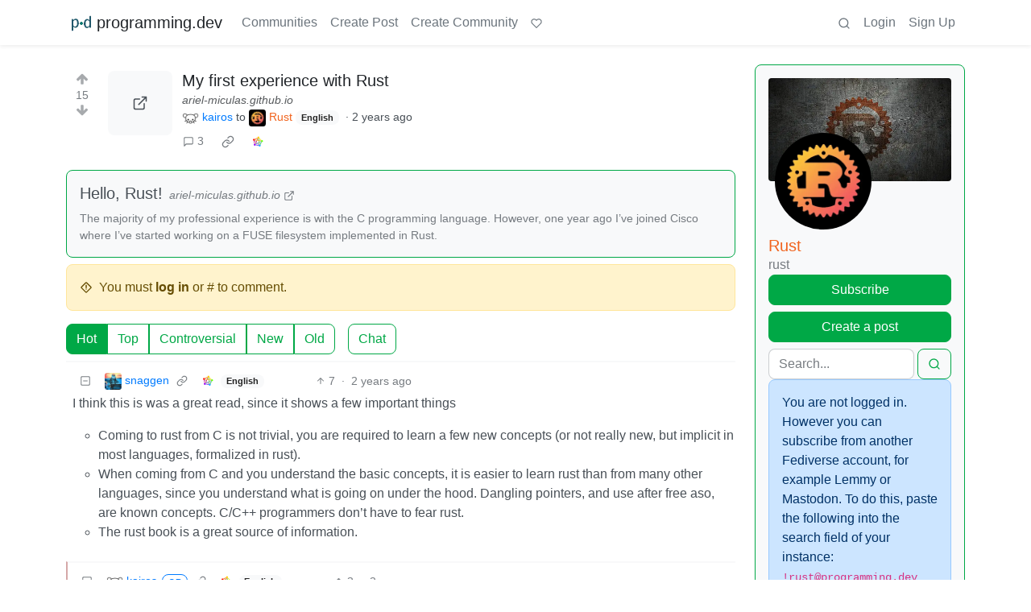

--- FILE ---
content_type: text/html; charset=utf-8
request_url: https://programming.dev/post/3486454
body_size: 15847
content:

    <!DOCTYPE html>
    <html lang="en">
    <head>
    <script nonce="bc89e4bcfc0673c44c9fe164350c4e91">
    window.isoData = {"path":"\u002Fpost\u002F3486454","site_res":{"site_view":{"site":{"id":1,"name":"programming.dev","sidebar":"# Welcome Programmers!\n[programming.dev](https:\u002F\u002Fprogramming.dev) is a collection of programming communities and other topics relevant to software engineers, hackers, roboticists, hardware and software enthusiasts, and more.\n\nThe site is primarily english with some communities in other languages. We are connected to many other sites using the activitypub protocol that you can view posts from in the \"all\" tab while the \"local\" tab shows posts on our site.\n\n---\n\n`🔗` [Site with links to all relevant programming.dev sites](https:\u002F\u002Fme.programming.dev)\n\n`🟩` Not a fan of the default UI? We have alternate frontends we host that you can view the same content from\n- [Tesseract](https:\u002F\u002Ft.programming.dev)\n- [Photon](https:\u002F\u002Fp.programming.dev\u002F)\n- [Alexandrite](https:\u002F\u002Fa.programming.dev\u002F)\n- [Mlmym (old reddit-like)](https:\u002F\u002Fold.programming.dev\u002F)\n- [Voyager (mobile)](https:\u002F\u002Fv.programming.dev\u002Fposts\u002Fprogramming.dev\u002Flocal)\n\n`ℹ️` We have a [wiki site](https:\u002F\u002Fwiki.programming.dev) that communities can host documents on\n\n---\n\n`⚖️` All users are expected to follow our [Code of Conduct](https:\u002F\u002Flegal.programming.dev\u002Fdocs\u002Fcode-of-conduct\u002F) and the other various documents on our [legal site](https:\u002F\u002Flegal.programming.dev\u002F)\n\n`🏘️` Want to create a new community? Please follow our [Community Guidelines](https:\u002F\u002Flegal.programming.dev\u002Fdocs\u002Fcommunity-guidelines\u002F)\n\n`❤️` The site is run by a team of volunteers. If youre interested in donating to help fund things such as server costs you can do so [here](https:\u002F\u002Fgithub.com\u002Fsponsors\u002Fsnowe2010\u002F)\n\n`💬` We have a microblog site aimed towards programmers available at https:\u002F\u002Fbytes.programming.dev\n\n`🛠️` We have a [forgejo instance](https:\u002F\u002Fgit.programming.dev) for hosting git repositories relating to our site and the fediverse. If you have a project that relates and follows our Code of Conduct feel free to host it there and if you have ideas for things to improve our sites feel free to create issues in the [relevant repositories](https:\u002F\u002Fgit.programming.dev\u002FProgramming.Dev). To go along with the instance we also have a [site for sharing small code snippets](https:\u002F\u002Fblocks.programming.dev) that might be too small for their own repository.\n\n`🌲` We have a [discord server](https:\u002F\u002Fdiscord.gg\u002FSnUk3bKkNC) and a [matrix space](https:\u002F\u002Fmatrix.to\u002F#\u002F#p.d:matrix.org) for chatting with other members of the community. These are bridged to each other (so you can interact with people using matrix from discord and vice versa.\n\n![](https:\u002F\u002Flemmy-status.org\u002Fapi\u002Fv1\u002Fendpoints\u002F_programming-dev\u002Fuptimes\u002F7d\u002Fbadge.svg) ![](https:\u002F\u002Flemmy-status.org\u002Fapi\u002Fv1\u002Fendpoints\u002F_programming-dev\u002Fresponse-times\u002F7d\u002Fbadge.svg)\n\n### Fediseer\n[![](https:\u002F\u002Ffediseer.com\u002Fapi\u002Fv1\u002Fbadges\u002Fendorsements\u002Fprogramming.dev.svg)](https:\u002F\u002Fgui.fediseer.com\u002Finstances\u002Fdetail\u002Fprogramming.dev)\n\n---","published":"2023-06-06T06:35:12.365276Z","updated":"2025-07-14T04:02:27.113836Z","icon":"https:\u002F\u002Fprogramming.dev\u002Fpictrs\u002Fimage\u002F1e947440-0f0d-4768-ba4b-1480551e7cc9.png","banner":"https:\u002F\u002Fprogramming.dev\u002Fpictrs\u002Fimage\u002F52f986a9-7020-4442-8224-6499d5e84ed2.png","description":"A collection of programming communities","actor_id":"https:\u002F\u002Fprogramming.dev\u002F","last_refreshed_at":"2023-06-06T06:35:12.362138Z","inbox_url":"https:\u002F\u002Fprogramming.dev\u002Finbox","public_key":"-----BEGIN PUBLIC KEY-----\nMIIBIjANBgkqhkiG9w0BAQEFAAOCAQ8AMIIBCgKCAQEAtNaplH0kO+ic1Fusl\u002FoS\nTnhReaHPmafik2tsa\u002FYM3jlp2FRjESKPsWMuedvyWQZklSATI3SI0q305vU4fSRM\ncz\u002Fr\u002FgjhmE2tlQA9I8qMTAk1LGhutmAcGUeSWxQRmG9DVhHOW9RE\u002F7goPF7q+o+4\nQ1N+FpIsxAeHZDYxDyJQAOdLnmuo\u002FY5FdueXzG6MV8iiZ0FoCYQ7q41b4PjLzCkY\npPeDaNuMqAD3eHnjLUCBKOYnAxtnAhpFbqyA0JKhWHjDTlwfdrHXQrejaPQutIy\u002F\nYg5rCnMxq6IBefNlr68o2CkRBlmX01N7GJzuIsbRvr\u002FFdbe+\u002FM\u002FC7aTcnxJt3S4t\nzQIDAQAB\n-----END PUBLIC KEY-----\n","instance_id":1},"local_site":{"id":1,"site_id":1,"site_setup":true,"enable_downvotes":true,"enable_nsfw":true,"community_creation_admin_only":false,"require_email_verification":false,"application_question":"Welcome to Programming.Dev\n\n# ↓↓↓↓↓\n# Read Below\n\n**Please agree to our [Terms of Service (TOS)](https:\u002F\u002Flegal.programming.dev\u002Fdocs\u002Fterms-of-service\u002F) and [Privacy Policy](https:\u002F\u002Flegal.programming.dev\u002Fdocs\u002Fprivacy-policy\u002F) by typing \"I agree to the TOS and Privacy Policy\" in the form below. Typing anything else (including other variations of that sentence) will result in your account being denied.**\n\n```\nAutomated approvals are getting set up currently\nFor now your account will most likely get approved within a few hours\nAfter approval you'll be able to log in with your credentials\n(Theres no notification that you got approved so just check it after a bit)\n```\n# ↑↑↑↑↑","private_instance":false,"default_theme":"browser","default_post_listing_type":"Local","legal_information":"Logo is created using `Fira Code`, used under the OFL-1.1\n\nLegal Site: https:\u002F\u002Flegal.programming.dev","hide_modlog_mod_names":true,"application_email_admins":false,"slur_filter_regex":"(d4vendor)","actor_name_max_length":50,"federation_enabled":true,"captcha_enabled":true,"captcha_difficulty":"medium","published":"2023-06-06T06:35:12.436871Z","updated":"2025-07-14T04:02:27.115312Z","registration_mode":"RequireApplication","reports_email_admins":true,"federation_signed_fetch":false,"default_post_listing_mode":"List","default_sort_type":"Active"},"local_site_rate_limit":{"local_site_id":1,"message":999,"message_per_second":60,"post":999,"post_per_second":600,"register":999,"register_per_second":3600,"image":999,"image_per_second":3600,"comment":999,"comment_per_second":600,"search":999,"search_per_second":600,"published":"2023-06-06T06:35:12.438204Z","import_user_settings":1,"import_user_settings_per_second":86400},"counts":{"site_id":1,"users":11494,"posts":23676,"comments":253260,"communities":425,"users_active_day":289,"users_active_week":626,"users_active_month":928,"users_active_half_year":1624}},"admins":[{"person":{"id":2,"name":"snowe","display_name":"snowe","avatar":"https:\u002F\u002Fprogramming.dev\u002Fpictrs\u002Fimage\u002F234e8715-6cb9-465f-ab9b-08bc736f19e9.jpeg","banned":false,"published":"2023-06-06T06:35:11.863885Z","actor_id":"https:\u002F\u002Fprogramming.dev\u002Fu\u002Fsnowe","local":true,"deleted":false,"matrix_user_id":"@snowe:matrix.org","bot_account":false,"instance_id":1},"counts":{"person_id":2,"post_count":24,"comment_count":1068},"is_admin":true},{"person":{"id":6720,"name":"erlingur","display_name":"Erlingur","avatar":"https:\u002F\u002Fprogramming.dev\u002Fpictrs\u002Fimage\u002Fb6bbaea7-9e3e-4210-97ca-cbaded5c320f.jpeg","banned":false,"published":"2023-06-08T23:20:19.502444Z","actor_id":"https:\u002F\u002Fprogramming.dev\u002Fu\u002Ferlingur","local":true,"deleted":false,"bot_account":false,"instance_id":1},"counts":{"person_id":6720,"post_count":36,"comment_count":69},"is_admin":true},{"person":{"id":6861,"name":"Ategon","display_name":"Ategon","avatar":"https:\u002F\u002Fprogramming.dev\u002Fpictrs\u002Fimage\u002F8c68e034-020a-4513-9567-574c26f76a9d.png","banned":false,"published":"2023-06-08T23:54:01.599070Z","actor_id":"https:\u002F\u002Fprogramming.dev\u002Fu\u002FAtegon","bio":"Indie game developer 🇨🇦\n\nWorking on some games for game jams in my free time\n\nAdmin of programming.dev and frontend developer for sublinks\n\nAccount has automation for some scheduled posts\n\nSite: https:\u002F\u002Fategon.dev\nSocials: https:\u002F\u002Fategon.carrd.co\u002F","local":true,"banner":"https:\u002F\u002Fprogramming.dev\u002Fpictrs\u002Fimage\u002F2ba1df13-1d16-4a36-bb88-647b5d4c165c.png","deleted":false,"matrix_user_id":"@ategon:matrix.org","bot_account":false,"instance_id":1},"counts":{"person_id":6861,"post_count":508,"comment_count":1233},"is_admin":true},{"person":{"id":16482,"name":"nibblebit","avatar":"https:\u002F\u002Fprogramming.dev\u002Fpictrs\u002Fimage\u002F31de4d67-90fd-43cd-9266-d902c14237fd.png","banned":false,"published":"2023-06-10T08:28:18.077456Z","actor_id":"https:\u002F\u002Fprogramming.dev\u002Fu\u002Fnibblebit","bio":"Azure | .NET | Godot | nibble.blog\n  ","local":true,"banner":"https:\u002F\u002Fprogramming.dev\u002Fpictrs\u002Fimage\u002F83dde52d-0bb6-4f47-8248-d01c6245236e.png","deleted":false,"matrix_user_id":"@nibblebit:matrix.org","bot_account":false,"instance_id":1},"counts":{"person_id":16482,"post_count":16,"comment_count":107},"is_admin":true},{"person":{"id":219197,"name":"bugsmith","display_name":"bugsmith","avatar":"https:\u002F\u002Fprogramming.dev\u002Fpictrs\u002Fimage\u002F53b1224e-9859-4baf-90ab-08614fe15d8a.png","banned":false,"published":"2023-06-21T08:01:39.344417Z","actor_id":"https:\u002F\u002Fprogramming.dev\u002Fu\u002Fbugsmith","local":true,"banner":"https:\u002F\u002Fprogramming.dev\u002Fpictrs\u002Fimage\u002Ff4edc93f-4044-4e5f-8754-fdb4759a7a12.png","deleted":false,"matrix_user_id":"@bugsmith_:matrix.org","bot_account":false,"instance_id":1},"counts":{"person_id":219197,"post_count":55,"comment_count":184},"is_admin":true},{"person":{"id":749370,"name":"UlrikHD","avatar":"https:\u002F\u002Fprogramming.dev\u002Fpictrs\u002Fimage\u002F09444514-94ba-4808-ab4b-9e0145ec918a.jpeg","banned":false,"published":"2023-07-07T05:58:51.572454Z","actor_id":"https:\u002F\u002Fprogramming.dev\u002Fu\u002FUlrikHD","local":true,"deleted":false,"matrix_user_id":"@ulrikhd:matrix.org","bot_account":false,"instance_id":1},"counts":{"person_id":749370,"post_count":14,"comment_count":237},"is_admin":true},{"person":{"id":2457275,"name":"Octavia","banned":false,"published":"2023-08-22T21:29:18.900024Z","actor_id":"https:\u002F\u002Fprogramming.dev\u002Fu\u002FOctavia","bio":"Mod bot made by Ategon","local":true,"deleted":false,"bot_account":true,"instance_id":1},"counts":{"person_id":2457275,"post_count":0,"comment_count":1},"is_admin":true},{"person":{"id":3539247,"name":"Automod","avatar":"https:\u002F\u002Fprogramming.dev\u002Fpictrs\u002Fimage\u002F3873f1b1-4bc0-4d50-8b26-6aa757193111.png","banned":false,"published":"2023-09-23T20:51:02.144451Z","actor_id":"https:\u002F\u002Fprogramming.dev\u002Fu\u002FAutomod","bio":"Automod for the programming.dev instance","local":true,"deleted":false,"bot_account":true,"instance_id":1},"counts":{"person_id":3539247,"post_count":1,"comment_count":0},"is_admin":true},{"person":{"id":6896144,"name":"AnotherSnaggen","banned":false,"published":"2024-01-11T06:43:03.423730Z","actor_id":"https:\u002F\u002Fprogramming.dev\u002Fu\u002FAnotherSnaggen","local":true,"deleted":false,"bot_account":false,"instance_id":1},"counts":{"person_id":6896144,"post_count":0,"comment_count":0},"is_admin":true},{"person":{"id":18862361,"name":"AdminBotUlrikHD","avatar":"https:\u002F\u002Fprogramming.dev\u002Fpictrs\u002Fimage\u002F4a3bb738-d82d-496e-bf44-620534a670d2.jpeg","banned":false,"published":"2025-04-04T20:39:08.654518Z","actor_id":"https:\u002F\u002Fprogramming.dev\u002Fu\u002FAdminBotUlrikHD","local":true,"deleted":false,"matrix_user_id":"@ulrikhd:matrix.org","bot_account":true,"instance_id":1},"counts":{"person_id":18862361,"post_count":0,"comment_count":0},"is_admin":true},{"person":{"id":19905291,"name":"Spyro","banned":false,"published":"2025-05-15T12:18:40.048002Z","actor_id":"https:\u002F\u002Fprogramming.dev\u002Fu\u002FSpyro","local":true,"deleted":false,"bot_account":false,"instance_id":1},"counts":{"person_id":19905291,"post_count":1,"comment_count":3},"is_admin":true}],"version":"0.19.13","all_languages":[{"id":0,"code":"und","name":"Undetermined"},{"id":1,"code":"aa","name":"Afaraf"},{"id":2,"code":"ab","name":"аҧсуа бызшәа"},{"id":3,"code":"ae","name":"avesta"},{"id":4,"code":"af","name":"Afrikaans"},{"id":5,"code":"ak","name":"Akan"},{"id":6,"code":"am","name":"አማርኛ"},{"id":7,"code":"an","name":"aragonés"},{"id":8,"code":"ar","name":"اَلْعَرَبِيَّةُ"},{"id":9,"code":"as","name":"অসমীয়া"},{"id":10,"code":"av","name":"авар мацӀ"},{"id":11,"code":"ay","name":"aymar aru"},{"id":12,"code":"az","name":"azərbaycan dili"},{"id":13,"code":"ba","name":"башҡорт теле"},{"id":14,"code":"be","name":"беларуская мова"},{"id":15,"code":"bg","name":"български език"},{"id":16,"code":"bi","name":"Bislama"},{"id":17,"code":"bm","name":"bamanankan"},{"id":18,"code":"bn","name":"বাংলা"},{"id":19,"code":"bo","name":"བོད་ཡིག"},{"id":20,"code":"br","name":"brezhoneg"},{"id":21,"code":"bs","name":"bosanski jezik"},{"id":22,"code":"ca","name":"Català"},{"id":23,"code":"ce","name":"нохчийн мотт"},{"id":24,"code":"ch","name":"Chamoru"},{"id":25,"code":"co","name":"corsu"},{"id":26,"code":"cr","name":"ᓀᐦᐃᔭᐍᐏᐣ"},{"id":27,"code":"cs","name":"čeština"},{"id":28,"code":"cu","name":"ѩзыкъ словѣньскъ"},{"id":29,"code":"cv","name":"чӑваш чӗлхи"},{"id":30,"code":"cy","name":"Cymraeg"},{"id":31,"code":"da","name":"dansk"},{"id":32,"code":"de","name":"Deutsch"},{"id":33,"code":"dv","name":"ދިވެހި"},{"id":34,"code":"dz","name":"རྫོང་ཁ"},{"id":35,"code":"ee","name":"Eʋegbe"},{"id":36,"code":"el","name":"Ελληνικά"},{"id":37,"code":"en","name":"English"},{"id":38,"code":"eo","name":"Esperanto"},{"id":39,"code":"es","name":"Español"},{"id":40,"code":"et","name":"eesti"},{"id":41,"code":"eu","name":"euskara"},{"id":42,"code":"fa","name":"فارسی"},{"id":43,"code":"ff","name":"Fulfulde"},{"id":44,"code":"fi","name":"suomi"},{"id":45,"code":"fj","name":"vosa Vakaviti"},{"id":46,"code":"fo","name":"føroyskt"},{"id":47,"code":"fr","name":"Français"},{"id":48,"code":"fy","name":"Frysk"},{"id":49,"code":"ga","name":"Gaeilge"},{"id":50,"code":"gd","name":"Gàidhlig"},{"id":51,"code":"gl","name":"galego"},{"id":52,"code":"gn","name":"Avañe'ẽ"},{"id":53,"code":"gu","name":"ગુજરાતી"},{"id":54,"code":"gv","name":"Gaelg"},{"id":55,"code":"ha","name":"هَوُسَ"},{"id":56,"code":"he","name":"עברית"},{"id":57,"code":"hi","name":"हिन्दी"},{"id":58,"code":"ho","name":"Hiri Motu"},{"id":59,"code":"hr","name":"Hrvatski"},{"id":60,"code":"ht","name":"Kreyòl ayisyen"},{"id":61,"code":"hu","name":"magyar"},{"id":62,"code":"hy","name":"Հայերեն"},{"id":63,"code":"hz","name":"Otjiherero"},{"id":64,"code":"ia","name":"Interlingua"},{"id":65,"code":"id","name":"Bahasa Indonesia"},{"id":66,"code":"ie","name":"Interlingue"},{"id":67,"code":"ig","name":"Asụsụ Igbo"},{"id":68,"code":"ii","name":"ꆈꌠ꒿ Nuosuhxop"},{"id":69,"code":"ik","name":"Iñupiaq"},{"id":70,"code":"io","name":"Ido"},{"id":71,"code":"is","name":"Íslenska"},{"id":72,"code":"it","name":"Italiano"},{"id":73,"code":"iu","name":"ᐃᓄᒃᑎᑐᑦ"},{"id":74,"code":"ja","name":"日本語"},{"id":75,"code":"jv","name":"basa Jawa"},{"id":76,"code":"ka","name":"ქართული"},{"id":77,"code":"kg","name":"Kikongo"},{"id":78,"code":"ki","name":"Gĩkũyũ"},{"id":79,"code":"kj","name":"Kuanyama"},{"id":80,"code":"kk","name":"қазақ тілі"},{"id":81,"code":"kl","name":"kalaallisut"},{"id":82,"code":"km","name":"ខេមរភាសា"},{"id":83,"code":"kn","name":"ಕನ್ನಡ"},{"id":84,"code":"ko","name":"한국어"},{"id":85,"code":"kr","name":"Kanuri"},{"id":86,"code":"ks","name":"कश्मीरी"},{"id":87,"code":"ku","name":"Kurdî"},{"id":88,"code":"kv","name":"коми кыв"},{"id":89,"code":"kw","name":"Kernewek"},{"id":90,"code":"ky","name":"Кыргызча"},{"id":91,"code":"la","name":"latine"},{"id":92,"code":"lb","name":"Lëtzebuergesch"},{"id":93,"code":"lg","name":"Luganda"},{"id":94,"code":"li","name":"Limburgs"},{"id":95,"code":"ln","name":"Lingála"},{"id":96,"code":"lo","name":"ພາສາລາວ"},{"id":97,"code":"lt","name":"lietuvių kalba"},{"id":98,"code":"lu","name":"Kiluba"},{"id":99,"code":"lv","name":"latviešu valoda"},{"id":100,"code":"mg","name":"fiteny malagasy"},{"id":101,"code":"mh","name":"Kajin M̧ajeļ"},{"id":102,"code":"mi","name":"te reo Māori"},{"id":103,"code":"mk","name":"македонски јазик"},{"id":104,"code":"ml","name":"മലയാളം"},{"id":105,"code":"mn","name":"Монгол хэл"},{"id":106,"code":"mr","name":"मराठी"},{"id":107,"code":"ms","name":"Bahasa Melayu"},{"id":108,"code":"mt","name":"Malti"},{"id":109,"code":"my","name":"ဗမာစာ"},{"id":110,"code":"na","name":"Dorerin Naoero"},{"id":111,"code":"nb","name":"Norsk bokmål"},{"id":112,"code":"nd","name":"isiNdebele"},{"id":113,"code":"ne","name":"नेपाली"},{"id":114,"code":"ng","name":"Owambo"},{"id":115,"code":"nl","name":"Nederlands"},{"id":116,"code":"nn","name":"Norsk nynorsk"},{"id":117,"code":"no","name":"Norsk"},{"id":118,"code":"nr","name":"isiNdebele"},{"id":119,"code":"nv","name":"Diné bizaad"},{"id":120,"code":"ny","name":"chiCheŵa"},{"id":121,"code":"oc","name":"occitan"},{"id":122,"code":"oj","name":"ᐊᓂᔑᓈᐯᒧᐎᓐ"},{"id":123,"code":"om","name":"Afaan Oromoo"},{"id":124,"code":"or","name":"ଓଡ଼ିଆ"},{"id":125,"code":"os","name":"ирон æвзаг"},{"id":126,"code":"pa","name":"ਪੰਜਾਬੀ"},{"id":127,"code":"pi","name":"पाऴि"},{"id":128,"code":"pl","name":"Polski"},{"id":129,"code":"ps","name":"پښتو"},{"id":130,"code":"pt","name":"Português"},{"id":131,"code":"qu","name":"Runa Simi"},{"id":132,"code":"rm","name":"rumantsch grischun"},{"id":133,"code":"rn","name":"Ikirundi"},{"id":134,"code":"ro","name":"Română"},{"id":135,"code":"ru","name":"Русский"},{"id":136,"code":"rw","name":"Ikinyarwanda"},{"id":137,"code":"sa","name":"संस्कृतम्"},{"id":138,"code":"sc","name":"sardu"},{"id":139,"code":"sd","name":"सिन्धी"},{"id":140,"code":"se","name":"Davvisámegiella"},{"id":141,"code":"sg","name":"yângâ tî sängö"},{"id":142,"code":"si","name":"සිංහල"},{"id":143,"code":"sk","name":"slovenčina"},{"id":144,"code":"sl","name":"slovenščina"},{"id":145,"code":"sm","name":"gagana fa'a Samoa"},{"id":146,"code":"sn","name":"chiShona"},{"id":147,"code":"so","name":"Soomaaliga"},{"id":148,"code":"sq","name":"Shqip"},{"id":149,"code":"sr","name":"српски језик"},{"id":150,"code":"ss","name":"SiSwati"},{"id":151,"code":"st","name":"Sesotho"},{"id":152,"code":"su","name":"Basa Sunda"},{"id":153,"code":"sv","name":"Svenska"},{"id":154,"code":"sw","name":"Kiswahili"},{"id":155,"code":"ta","name":"தமிழ்"},{"id":156,"code":"te","name":"తెలుగు"},{"id":157,"code":"tg","name":"тоҷикӣ"},{"id":158,"code":"th","name":"ไทย"},{"id":159,"code":"ti","name":"ትግርኛ"},{"id":160,"code":"tk","name":"Türkmençe"},{"id":161,"code":"tl","name":"Wikang Tagalog"},{"id":162,"code":"tn","name":"Setswana"},{"id":163,"code":"to","name":"faka Tonga"},{"id":164,"code":"tr","name":"Türkçe"},{"id":165,"code":"ts","name":"Xitsonga"},{"id":166,"code":"tt","name":"татар теле"},{"id":167,"code":"tw","name":"Twi"},{"id":168,"code":"ty","name":"Reo Tahiti"},{"id":169,"code":"ug","name":"ئۇيغۇرچە‎"},{"id":170,"code":"uk","name":"Українська"},{"id":171,"code":"ur","name":"اردو"},{"id":172,"code":"uz","name":"Ўзбек"},{"id":173,"code":"ve","name":"Tshivenḓa"},{"id":174,"code":"vi","name":"Tiếng Việt"},{"id":175,"code":"vo","name":"Volapük"},{"id":176,"code":"wa","name":"walon"},{"id":177,"code":"wo","name":"Wollof"},{"id":178,"code":"xh","name":"isiXhosa"},{"id":179,"code":"yi","name":"ייִדיש"},{"id":180,"code":"yo","name":"Yorùbá"},{"id":181,"code":"za","name":"Saɯ cueŋƅ"},{"id":182,"code":"zh","name":"中文"},{"id":183,"code":"zu","name":"isiZulu"}],"discussion_languages":[0,1,2,3,4,5,6,7,8,9,10,11,12,13,14,15,16,17,18,19,20,21,22,23,24,25,26,27,28,29,30,31,32,33,34,35,36,37,38,39,40,41,42,43,44,45,46,47,48,49,50,51,52,53,54,55,56,57,58,59,60,61,62,63,64,65,66,67,68,69,70,71,72,73,74,75,76,77,78,79,80,81,82,83,84,85,86,87,88,89,90,91,92,93,94,95,96,97,98,99,100,101,102,103,104,105,106,107,108,109,110,111,112,113,114,115,116,117,118,119,120,121,122,123,124,125,126,127,128,129,130,131,132,133,134,135,136,137,138,139,140,141,142,143,144,145,146,147,148,149,150,151,152,153,154,155,156,157,158,159,160,161,162,163,164,165,166,167,168,169,170,171,172,173,174,175,176,177,178,179,180,181,182,183],"taglines":[],"custom_emojis":[{"custom_emoji":{"id":14,"local_site_id":1,"shortcode":"c\u002Fregex","image_url":"https:\u002F\u002Fprogramming.dev\u002Fpictrs\u002Fimage\u002F14fd70f4-e6de-49bc-b54f-696cd9582308.png","alt_text":"c\u002Fregex icon","category":"Communities","published":"2023-08-23T14:50:58.118894Z"},"keywords":[{"custom_emoji_id":14,"keyword":"regex"},{"custom_emoji_id":14,"keyword":"community"}]},{"custom_emoji":{"id":3,"local_site_id":1,"shortcode":"godot","image_url":"https:\u002F\u002Fprogramming.dev\u002Fpictrs\u002Fimage\u002F9d3424a3-3633-414a-aecd-e0c75b5cbe9d.png","alt_text":"godot logo","category":"Gamedev","published":"2023-08-15T02:27:10.062031Z"},"keywords":[{"custom_emoji_id":3,"keyword":"gamedev"},{"custom_emoji_id":3,"keyword":"game"},{"custom_emoji_id":3,"keyword":"engine"}]},{"custom_emoji":{"id":6,"local_site_id":1,"shortcode":"unity","image_url":"https:\u002F\u002Fprogramming.dev\u002Fpictrs\u002Fimage\u002F06889f2d-c3f7-47d0-a57f-7e0b99a7d2b5.png","alt_text":"unity logo","category":"Gamedev","published":"2023-08-19T02:19:01.449792Z"},"keywords":[{"custom_emoji_id":6,"keyword":"engine"},{"custom_emoji_id":6,"keyword":"game"},{"custom_emoji_id":6,"keyword":"gamedev"}]},{"custom_emoji":{"id":7,"local_site_id":1,"shortcode":"pico8","image_url":"https:\u002F\u002Fprogramming.dev\u002Fpictrs\u002Fimage\u002F9f1ebe7a-a29b-4914-a317-e42ad6b26a54.png","alt_text":"pico-8 logo","category":"Gamedev","published":"2023-08-19T02:19:01.842701Z"},"keywords":[{"custom_emoji_id":7,"keyword":"gamedev"},{"custom_emoji_id":7,"keyword":"game"},{"custom_emoji_id":7,"keyword":"engine"}]},{"custom_emoji":{"id":8,"local_site_id":1,"shortcode":"programming.dev","image_url":"https:\u002F\u002Fprogramming.dev\u002Fpictrs\u002Fimage\u002Ff6a79f51-87df-4991-be0c-be96edef5d2c.png","alt_text":"programming.dev logo","category":"Programming.Dev","published":"2023-08-19T02:23:32.806842Z"},"keywords":[{"custom_emoji_id":8,"keyword":"instance"},{"custom_emoji_id":8,"keyword":"lemmy"}]}],"blocked_urls":[]},"routeData":{"postRes":{"data":{"post_view":{"post":{"id":3486454,"name":"My first experience with Rust","url":"https:\u002F\u002Fariel-miculas.github.io\u002FHello-Rust\u002F","creator_id":2629606,"community_id":522,"removed":false,"locked":false,"published":"2023-09-25T17:32:14.290179Z","deleted":false,"nsfw":false,"embed_title":"Hello, Rust!","embed_description":"The majority of my professional experience is with the C programming language.\nHowever, one year ago I’ve joined Cisco where I’ve started working on a FUSE\nfilesystem implemented in Rust.","ap_id":"https:\u002F\u002Fprogramming.dev\u002Fpost\u002F3486454","local":true,"language_id":37,"featured_community":false,"featured_local":false},"creator":{"id":2629606,"name":"kairos","banned":false,"published":"2023-08-27T17:26:29.440683Z","actor_id":"https:\u002F\u002Fprogramming.dev\u002Fu\u002Fkairos","local":true,"deleted":false,"bot_account":false,"instance_id":1},"community":{"id":522,"name":"rust","title":"Rust","description":"Welcome to the Rust community! This is a place to discuss about the [Rust programming language](https:\u002F\u002Fwww.rust-lang.org\u002F).\n\n### Wormhole\n[!performance@programming.dev](https:\u002F\u002Fprogramming.dev\u002Fc\u002Fperformance) \n\n:::spoiler Credits\n- The icon is a modified version of the official rust logo (changing the colors to a gradient and black background)\n:::","removed":false,"published":"2023-06-12T01:25:09.158759Z","updated":"2023-12-11T01:43:02.283925Z","deleted":false,"nsfw":false,"actor_id":"https:\u002F\u002Fprogramming.dev\u002Fc\u002Frust","local":true,"icon":"https:\u002F\u002Fprogramming.dev\u002Fpictrs\u002Fimage\u002F1f7e5534-88d3-4d6f-bc57-7cda9553890f.webp","banner":"https:\u002F\u002Fprogramming.dev\u002Fpictrs\u002Fimage\u002F785b76dd-e87f-4fc9-9df8-db835c373155.jpeg","hidden":false,"posting_restricted_to_mods":false,"instance_id":1,"visibility":"Public"},"creator_banned_from_community":false,"banned_from_community":false,"creator_is_moderator":false,"creator_is_admin":false,"counts":{"post_id":3486454,"comments":3,"score":15,"upvotes":16,"downvotes":1,"published":"2023-09-25T17:32:14.290179Z","newest_comment_time":"2023-09-26T14:18:55.468309Z"},"subscribed":"NotSubscribed","saved":false,"read":false,"hidden":false,"creator_blocked":false,"unread_comments":3},"community_view":{"community":{"id":522,"name":"rust","title":"Rust","description":"Welcome to the Rust community! This is a place to discuss about the [Rust programming language](https:\u002F\u002Fwww.rust-lang.org\u002F).\n\n### Wormhole\n[!performance@programming.dev](https:\u002F\u002Fprogramming.dev\u002Fc\u002Fperformance) \n\n:::spoiler Credits\n- The icon is a modified version of the official rust logo (changing the colors to a gradient and black background)\n:::","removed":false,"published":"2023-06-12T01:25:09.158759Z","updated":"2023-12-11T01:43:02.283925Z","deleted":false,"nsfw":false,"actor_id":"https:\u002F\u002Fprogramming.dev\u002Fc\u002Frust","local":true,"icon":"https:\u002F\u002Fprogramming.dev\u002Fpictrs\u002Fimage\u002F1f7e5534-88d3-4d6f-bc57-7cda9553890f.webp","banner":"https:\u002F\u002Fprogramming.dev\u002Fpictrs\u002Fimage\u002F785b76dd-e87f-4fc9-9df8-db835c373155.jpeg","hidden":false,"posting_restricted_to_mods":false,"instance_id":1,"visibility":"Public"},"subscribed":"NotSubscribed","blocked":false,"counts":{"community_id":522,"subscribers":7708,"posts":1224,"comments":5537,"published":"2023-06-12T01:25:09.158759Z","users_active_day":47,"users_active_week":124,"users_active_month":720,"users_active_half_year":1603,"subscribers_local":1567},"banned_from_community":false},"moderators":[{"community":{"id":522,"name":"rust","title":"Rust","description":"Welcome to the Rust community! This is a place to discuss about the [Rust programming language](https:\u002F\u002Fwww.rust-lang.org\u002F).\n\n### Wormhole\n[!performance@programming.dev](https:\u002F\u002Fprogramming.dev\u002Fc\u002Fperformance) \n\n:::spoiler Credits\n- The icon is a modified version of the official rust logo (changing the colors to a gradient and black background)\n:::","removed":false,"published":"2023-06-12T01:25:09.158759Z","updated":"2023-12-11T01:43:02.283925Z","deleted":false,"nsfw":false,"actor_id":"https:\u002F\u002Fprogramming.dev\u002Fc\u002Frust","local":true,"icon":"https:\u002F\u002Fprogramming.dev\u002Fpictrs\u002Fimage\u002F1f7e5534-88d3-4d6f-bc57-7cda9553890f.webp","banner":"https:\u002F\u002Fprogramming.dev\u002Fpictrs\u002Fimage\u002F785b76dd-e87f-4fc9-9df8-db835c373155.jpeg","hidden":false,"posting_restricted_to_mods":false,"instance_id":1,"visibility":"Public"},"moderator":{"id":2,"name":"snowe","display_name":"snowe","avatar":"https:\u002F\u002Fprogramming.dev\u002Fpictrs\u002Fimage\u002F234e8715-6cb9-465f-ab9b-08bc736f19e9.jpeg","banned":false,"published":"2023-06-06T06:35:11.863885Z","actor_id":"https:\u002F\u002Fprogramming.dev\u002Fu\u002Fsnowe","local":true,"deleted":false,"matrix_user_id":"@snowe:matrix.org","bot_account":false,"instance_id":1}},{"community":{"id":522,"name":"rust","title":"Rust","description":"Welcome to the Rust community! This is a place to discuss about the [Rust programming language](https:\u002F\u002Fwww.rust-lang.org\u002F).\n\n### Wormhole\n[!performance@programming.dev](https:\u002F\u002Fprogramming.dev\u002Fc\u002Fperformance) \n\n:::spoiler Credits\n- The icon is a modified version of the official rust logo (changing the colors to a gradient and black background)\n:::","removed":false,"published":"2023-06-12T01:25:09.158759Z","updated":"2023-12-11T01:43:02.283925Z","deleted":false,"nsfw":false,"actor_id":"https:\u002F\u002Fprogramming.dev\u002Fc\u002Frust","local":true,"icon":"https:\u002F\u002Fprogramming.dev\u002Fpictrs\u002Fimage\u002F1f7e5534-88d3-4d6f-bc57-7cda9553890f.webp","banner":"https:\u002F\u002Fprogramming.dev\u002Fpictrs\u002Fimage\u002F785b76dd-e87f-4fc9-9df8-db835c373155.jpeg","hidden":false,"posting_restricted_to_mods":false,"instance_id":1,"visibility":"Public"},"moderator":{"id":6861,"name":"Ategon","display_name":"Ategon","avatar":"https:\u002F\u002Fprogramming.dev\u002Fpictrs\u002Fimage\u002F8c68e034-020a-4513-9567-574c26f76a9d.png","banned":false,"published":"2023-06-08T23:54:01.599070Z","actor_id":"https:\u002F\u002Fprogramming.dev\u002Fu\u002FAtegon","bio":"Indie game developer 🇨🇦\n\nWorking on some games for game jams in my free time\n\nAdmin of programming.dev and frontend developer for sublinks\n\nAccount has automation for some scheduled posts\n\nSite: https:\u002F\u002Fategon.dev\nSocials: https:\u002F\u002Fategon.carrd.co\u002F","local":true,"banner":"https:\u002F\u002Fprogramming.dev\u002Fpictrs\u002Fimage\u002F2ba1df13-1d16-4a36-bb88-647b5d4c165c.png","deleted":false,"matrix_user_id":"@ategon:matrix.org","bot_account":false,"instance_id":1}},{"community":{"id":522,"name":"rust","title":"Rust","description":"Welcome to the Rust community! This is a place to discuss about the [Rust programming language](https:\u002F\u002Fwww.rust-lang.org\u002F).\n\n### Wormhole\n[!performance@programming.dev](https:\u002F\u002Fprogramming.dev\u002Fc\u002Fperformance) \n\n:::spoiler Credits\n- The icon is a modified version of the official rust logo (changing the colors to a gradient and black background)\n:::","removed":false,"published":"2023-06-12T01:25:09.158759Z","updated":"2023-12-11T01:43:02.283925Z","deleted":false,"nsfw":false,"actor_id":"https:\u002F\u002Fprogramming.dev\u002Fc\u002Frust","local":true,"icon":"https:\u002F\u002Fprogramming.dev\u002Fpictrs\u002Fimage\u002F1f7e5534-88d3-4d6f-bc57-7cda9553890f.webp","banner":"https:\u002F\u002Fprogramming.dev\u002Fpictrs\u002Fimage\u002F785b76dd-e87f-4fc9-9df8-db835c373155.jpeg","hidden":false,"posting_restricted_to_mods":false,"instance_id":1,"visibility":"Public"},"moderator":{"id":39242,"name":"EdTheLegendary","display_name":"EdTheLegendary","avatar":"https:\u002F\u002Fprogramming.dev\u002Fpictrs\u002Fimage\u002F1b809ba7-bccb-405b-8775-45afc4b83d13.jpeg","banned":false,"published":"2023-06-12T14:54:33.590260Z","actor_id":"https:\u002F\u002Fprogramming.dev\u002Fu\u002FEdTheLegendary","bio":"Hacker of all the things.","local":true,"banner":"https:\u002F\u002Fprogramming.dev\u002Fpictrs\u002Fimage\u002F194b6267-ee05-4615-9829-fb40abe93026.png","deleted":false,"bot_account":false,"instance_id":1}},{"community":{"id":522,"name":"rust","title":"Rust","description":"Welcome to the Rust community! This is a place to discuss about the [Rust programming language](https:\u002F\u002Fwww.rust-lang.org\u002F).\n\n### Wormhole\n[!performance@programming.dev](https:\u002F\u002Fprogramming.dev\u002Fc\u002Fperformance) \n\n:::spoiler Credits\n- The icon is a modified version of the official rust logo (changing the colors to a gradient and black background)\n:::","removed":false,"published":"2023-06-12T01:25:09.158759Z","updated":"2023-12-11T01:43:02.283925Z","deleted":false,"nsfw":false,"actor_id":"https:\u002F\u002Fprogramming.dev\u002Fc\u002Frust","local":true,"icon":"https:\u002F\u002Fprogramming.dev\u002Fpictrs\u002Fimage\u002F1f7e5534-88d3-4d6f-bc57-7cda9553890f.webp","banner":"https:\u002F\u002Fprogramming.dev\u002Fpictrs\u002Fimage\u002F785b76dd-e87f-4fc9-9df8-db835c373155.jpeg","hidden":false,"posting_restricted_to_mods":false,"instance_id":1,"visibility":"Public"},"moderator":{"id":71025,"name":"kahnclusions","avatar":"https:\u002F\u002Fprogramming.dev\u002Fpictrs\u002Fimage\u002F25109204-1893-42fe-8df2-6170ef2eb971.png","banned":false,"published":"2023-06-14T17:10:06.227172Z","actor_id":"https:\u002F\u002Fprogramming.dev\u002Fu\u002Fkahnclusions","local":true,"banner":"https:\u002F\u002Fprogramming.dev\u002Fpictrs\u002Fimage\u002F6a9c0e06-649a-45c6-9033-ef63ce342fb9.jpeg","deleted":false,"bot_account":false,"instance_id":1}},{"community":{"id":522,"name":"rust","title":"Rust","description":"Welcome to the Rust community! This is a place to discuss about the [Rust programming language](https:\u002F\u002Fwww.rust-lang.org\u002F).\n\n### Wormhole\n[!performance@programming.dev](https:\u002F\u002Fprogramming.dev\u002Fc\u002Fperformance) \n\n:::spoiler Credits\n- The icon is a modified version of the official rust logo (changing the colors to a gradient and black background)\n:::","removed":false,"published":"2023-06-12T01:25:09.158759Z","updated":"2023-12-11T01:43:02.283925Z","deleted":false,"nsfw":false,"actor_id":"https:\u002F\u002Fprogramming.dev\u002Fc\u002Frust","local":true,"icon":"https:\u002F\u002Fprogramming.dev\u002Fpictrs\u002Fimage\u002F1f7e5534-88d3-4d6f-bc57-7cda9553890f.webp","banner":"https:\u002F\u002Fprogramming.dev\u002Fpictrs\u002Fimage\u002F785b76dd-e87f-4fc9-9df8-db835c373155.jpeg","hidden":false,"posting_restricted_to_mods":false,"instance_id":1,"visibility":"Public"},"moderator":{"id":79891,"name":"torcherist","banned":false,"published":"2023-06-15T03:03:32.037442Z","actor_id":"https:\u002F\u002Fprogramming.dev\u002Fu\u002Ftorcherist","local":true,"deleted":false,"bot_account":false,"instance_id":1}}],"cross_posts":[]},"state":"success"},"commentsRes":{"data":{"comments":[{"comment":{"id":3212494,"creator_id":54926,"post_id":3486454,"content":"I think this is was a great read, since it shows a few important things\n* Coming to rust from C is not trivial, you are required to learn a few new concepts (or not really new, but implicit in most languages, formalized in rust).\n* When coming from C and you understand the basic concepts, it is easier to learn rust than from many other languages, since you understand what is going on under the hood. Dangling pointers, and use after free aso, are known concepts. C\u002FC++ programmers don't have to fear rust.\n* The rust book is a great source of information.","removed":false,"published":"2023-09-26T05:44:32.990060Z","deleted":false,"ap_id":"https:\u002F\u002Fprogramming.dev\u002Fcomment\u002F3212494","local":true,"path":"0.3212494","distinguished":false,"language_id":37},"creator":{"id":54926,"name":"snaggen","avatar":"https:\u002F\u002Fprogramming.dev\u002Fpictrs\u002Fimage\u002F7fc56aab-5618-4dfb-abb1-0a35bd0d79df.jpeg","banned":false,"published":"2023-06-13T17:17:19.823878Z","actor_id":"https:\u002F\u002Fprogramming.dev\u002Fu\u002Fsnaggen","local":true,"deleted":false,"bot_account":false,"instance_id":1},"post":{"id":3486454,"name":"My first experience with Rust","url":"https:\u002F\u002Fariel-miculas.github.io\u002FHello-Rust\u002F","creator_id":2629606,"community_id":522,"removed":false,"locked":false,"published":"2023-09-25T17:32:14.290179Z","deleted":false,"nsfw":false,"embed_title":"Hello, Rust!","embed_description":"The majority of my professional experience is with the C programming language.\nHowever, one year ago I’ve joined Cisco where I’ve started working on a FUSE\nfilesystem implemented in Rust.","ap_id":"https:\u002F\u002Fprogramming.dev\u002Fpost\u002F3486454","local":true,"language_id":37,"featured_community":false,"featured_local":false},"community":{"id":522,"name":"rust","title":"Rust","description":"Welcome to the Rust community! This is a place to discuss about the [Rust programming language](https:\u002F\u002Fwww.rust-lang.org\u002F).\n\n### Wormhole\n[!performance@programming.dev](https:\u002F\u002Fprogramming.dev\u002Fc\u002Fperformance) \n\n:::spoiler Credits\n- The icon is a modified version of the official rust logo (changing the colors to a gradient and black background)\n:::","removed":false,"published":"2023-06-12T01:25:09.158759Z","updated":"2023-12-11T01:43:02.283925Z","deleted":false,"nsfw":false,"actor_id":"https:\u002F\u002Fprogramming.dev\u002Fc\u002Frust","local":true,"icon":"https:\u002F\u002Fprogramming.dev\u002Fpictrs\u002Fimage\u002F1f7e5534-88d3-4d6f-bc57-7cda9553890f.webp","banner":"https:\u002F\u002Fprogramming.dev\u002Fpictrs\u002Fimage\u002F785b76dd-e87f-4fc9-9df8-db835c373155.jpeg","hidden":false,"posting_restricted_to_mods":false,"instance_id":1,"visibility":"Public"},"counts":{"comment_id":3212494,"score":7,"upvotes":7,"downvotes":0,"published":"2023-09-26T05:44:32.990060Z","child_count":2},"creator_banned_from_community":false,"banned_from_community":false,"creator_is_moderator":false,"creator_is_admin":false,"subscribed":"NotSubscribed","saved":false,"creator_blocked":false},{"comment":{"id":3213390,"creator_id":2629606,"post_id":3486454,"content":"Yeah, I think my issue was that I was trying to do this the \"C\" way and this doesn't fit the Rust ownership model.","removed":false,"published":"2023-09-26T06:44:52.835777Z","deleted":false,"ap_id":"https:\u002F\u002Fprogramming.dev\u002Fcomment\u002F3213390","local":true,"path":"0.3212494.3213390","distinguished":false,"language_id":37},"creator":{"id":2629606,"name":"kairos","banned":false,"published":"2023-08-27T17:26:29.440683Z","actor_id":"https:\u002F\u002Fprogramming.dev\u002Fu\u002Fkairos","local":true,"deleted":false,"bot_account":false,"instance_id":1},"post":{"id":3486454,"name":"My first experience with Rust","url":"https:\u002F\u002Fariel-miculas.github.io\u002FHello-Rust\u002F","creator_id":2629606,"community_id":522,"removed":false,"locked":false,"published":"2023-09-25T17:32:14.290179Z","deleted":false,"nsfw":false,"embed_title":"Hello, Rust!","embed_description":"The majority of my professional experience is with the C programming language.\nHowever, one year ago I’ve joined Cisco where I’ve started working on a FUSE\nfilesystem implemented in Rust.","ap_id":"https:\u002F\u002Fprogramming.dev\u002Fpost\u002F3486454","local":true,"language_id":37,"featured_community":false,"featured_local":false},"community":{"id":522,"name":"rust","title":"Rust","description":"Welcome to the Rust community! This is a place to discuss about the [Rust programming language](https:\u002F\u002Fwww.rust-lang.org\u002F).\n\n### Wormhole\n[!performance@programming.dev](https:\u002F\u002Fprogramming.dev\u002Fc\u002Fperformance) \n\n:::spoiler Credits\n- The icon is a modified version of the official rust logo (changing the colors to a gradient and black background)\n:::","removed":false,"published":"2023-06-12T01:25:09.158759Z","updated":"2023-12-11T01:43:02.283925Z","deleted":false,"nsfw":false,"actor_id":"https:\u002F\u002Fprogramming.dev\u002Fc\u002Frust","local":true,"icon":"https:\u002F\u002Fprogramming.dev\u002Fpictrs\u002Fimage\u002F1f7e5534-88d3-4d6f-bc57-7cda9553890f.webp","banner":"https:\u002F\u002Fprogramming.dev\u002Fpictrs\u002Fimage\u002F785b76dd-e87f-4fc9-9df8-db835c373155.jpeg","hidden":false,"posting_restricted_to_mods":false,"instance_id":1,"visibility":"Public"},"counts":{"comment_id":3213390,"score":3,"upvotes":3,"downvotes":0,"published":"2023-09-26T06:44:52.835777Z","child_count":1},"creator_banned_from_community":false,"banned_from_community":false,"creator_is_moderator":false,"creator_is_admin":false,"subscribed":"NotSubscribed","saved":false,"creator_blocked":false},{"comment":{"id":3221014,"creator_id":829952,"post_id":3486454,"content":"And you've pretty much made it over the tipping point into being a Rustacean when you embrace the fact that it is a good thing that Rust doesn't let you do things the way you're familiar with from other languages because those familiar ways were always the source of immense suffering without you even realizing it.","removed":false,"published":"2023-09-26T14:18:55.468309Z","deleted":false,"ap_id":"https:\u002F\u002Fprogramming.dev\u002Fcomment\u002F3221014","local":true,"path":"0.3212494.3213390.3221014","distinguished":false,"language_id":0},"creator":{"id":829952,"name":"5C5C5C","banned":false,"published":"2023-07-09T03:09:45.256212Z","actor_id":"https:\u002F\u002Fprogramming.dev\u002Fu\u002F5C5C5C","local":true,"deleted":false,"bot_account":false,"instance_id":1},"post":{"id":3486454,"name":"My first experience with Rust","url":"https:\u002F\u002Fariel-miculas.github.io\u002FHello-Rust\u002F","creator_id":2629606,"community_id":522,"removed":false,"locked":false,"published":"2023-09-25T17:32:14.290179Z","deleted":false,"nsfw":false,"embed_title":"Hello, Rust!","embed_description":"The majority of my professional experience is with the C programming language.\nHowever, one year ago I’ve joined Cisco where I’ve started working on a FUSE\nfilesystem implemented in Rust.","ap_id":"https:\u002F\u002Fprogramming.dev\u002Fpost\u002F3486454","local":true,"language_id":37,"featured_community":false,"featured_local":false},"community":{"id":522,"name":"rust","title":"Rust","description":"Welcome to the Rust community! This is a place to discuss about the [Rust programming language](https:\u002F\u002Fwww.rust-lang.org\u002F).\n\n### Wormhole\n[!performance@programming.dev](https:\u002F\u002Fprogramming.dev\u002Fc\u002Fperformance) \n\n:::spoiler Credits\n- The icon is a modified version of the official rust logo (changing the colors to a gradient and black background)\n:::","removed":false,"published":"2023-06-12T01:25:09.158759Z","updated":"2023-12-11T01:43:02.283925Z","deleted":false,"nsfw":false,"actor_id":"https:\u002F\u002Fprogramming.dev\u002Fc\u002Frust","local":true,"icon":"https:\u002F\u002Fprogramming.dev\u002Fpictrs\u002Fimage\u002F1f7e5534-88d3-4d6f-bc57-7cda9553890f.webp","banner":"https:\u002F\u002Fprogramming.dev\u002Fpictrs\u002Fimage\u002F785b76dd-e87f-4fc9-9df8-db835c373155.jpeg","hidden":false,"posting_restricted_to_mods":false,"instance_id":1,"visibility":"Public"},"counts":{"comment_id":3221014,"score":5,"upvotes":5,"downvotes":0,"published":"2023-09-26T14:18:55.468309Z","child_count":0},"creator_banned_from_community":false,"banned_from_community":false,"creator_is_moderator":false,"creator_is_admin":false,"subscribed":"NotSubscribed","saved":false,"creator_blocked":false}]},"state":"success"}},"errorPageData":undefined,"showAdultConsentModal":false,"lemmy_external_host":"programming.dev"};

    if (!document.documentElement.hasAttribute("data-bs-theme")) {
      const light = window.matchMedia("(prefers-color-scheme: light)").matches;
      document.documentElement.setAttribute("data-bs-theme", light ? "light" : "dark");
    }
    </script>
    
  
    <!-- A remote debugging utility for mobile -->
    
  
    <!-- Custom injected script -->
    
  
    <title data-inferno-helmet="true">My first experience with Rust - programming.dev</title>
    <meta data-inferno-helmet="true" property="title" content="My first experience with Rust - programming.dev"><meta data-inferno-helmet="true" property="og:title" content="My first experience with Rust - programming.dev"><meta data-inferno-helmet="true" property="twitter:title" content="My first experience with Rust - programming.dev"><meta data-inferno-helmet="true" property="og:url" content="http://programming.dev/post/3486454"><meta data-inferno-helmet="true" property="twitter:url" content="http://programming.dev/post/3486454"><meta data-inferno-helmet="true" property="og:type" content="website"><meta data-inferno-helmet="true" property="twitter:card" content="summary_large_image">
  
    <style>
    #app[data-adult-consent] {
      filter: blur(10px);
      -webkit-filter: blur(10px);
      -moz-filter: blur(10px);
      -o-filter: blur(10px);
      -ms-filter: blur(10px);
      pointer-events: none;
    }
    </style>

    <!-- Required meta tags -->
    <meta name="Description" content="Lemmy">
    <meta charset="utf-8">
    <meta name="viewport" content="width=device-width, initial-scale=1, shrink-to-fit=no">
    <link
       id="favicon"
       rel="shortcut icon"
       type="image/x-icon"
       href=https://programming.dev/pictrs/image/1e947440-0f0d-4768-ba4b-1480551e7cc9.png
     />
  
    <!-- Web app manifest -->
    <link rel="manifest" href="/manifest.webmanifest" />
    <link rel="apple-touch-icon" href=/static/39a7b2dd/assets/icons/apple-touch-icon.png />
    <link rel="apple-touch-startup-image" href=/static/39a7b2dd/assets/icons/apple-touch-icon.png />
  
    <!-- Styles -->
    <link rel="stylesheet" type="text/css" href="/static/39a7b2dd/styles/styles.css" />
  
    <!-- Current theme and more -->
    <link data-inferno-helmet="true" rel="stylesheet" type="text/css" href="/css/themes/litely.css" id="default-light" media="(prefers-color-scheme: light)"><link data-inferno-helmet="true" rel="stylesheet" type="text/css" href="/css/themes/darkly.css" id="default-dark" media="(prefers-color-scheme: no-preference), (prefers-color-scheme: dark)"><link data-inferno-helmet="true" rel="stylesheet" type="text/css" href="/css/code-themes/atom-one-light.css" media="(prefers-color-scheme: light)"><link data-inferno-helmet="true" rel="stylesheet" type="text/css" href="/css/code-themes/atom-one-dark.css" media="(prefers-color-scheme: no-preference), (prefers-color-scheme: dark)"><link data-inferno-helmet="true" rel="canonical" href="https://programming.dev/post/3486454">
    
    </head>
  
    <body >
      <noscript>
        <div class="alert alert-danger rounded-0" role="alert">
          <b>Javascript is disabled. Actions will not work.</b>
        </div>
      </noscript>
  
      <div id='root'><div class="lemmy-site" id="app"><button class="btn skip-link bg-light position-absolute start-0 z-3" type="button">Jump to content</button><!--!--><!--!--><div class="shadow-sm"><nav class="navbar navbar-expand-md navbar-light p-0 px-3 container-lg" id="navbar"><a class="d-flex align-items-center navbar-brand me-md-3 active" aria-current="true" style="" id="navTitle" title="A collection of programming communities" href="/"><picture><source srcSet="https://programming.dev/pictrs/image/1e947440-0f0d-4768-ba4b-1480551e7cc9.png?format=webp&amp;thumbnail=96" type="image/webp"><source srcSet="https://programming.dev/pictrs/image/1e947440-0f0d-4768-ba4b-1480551e7cc9.png"><source srcSet="https://programming.dev/pictrs/image/1e947440-0f0d-4768-ba4b-1480551e7cc9.png?format=jpg&amp;thumbnail=96" type="image/jpeg"><img class="overflow-hidden pictrs-image object-fit-cover img-icon me-1" src="https://programming.dev/pictrs/image/1e947440-0f0d-4768-ba4b-1480551e7cc9.png" alt="" title="" loading="lazy"></picture>programming.dev</a><button class="navbar-toggler border-0 p-1" type="button" aria-label="menu" data-tippy-content="Expand here" data-bs-toggle="collapse" data-bs-target="#navbarDropdown" aria-controls="navbarDropdown" aria-expanded="false"><svg class="icon"><use xlink:href="/static/39a7b2dd/assets/symbols.svg#icon-menu"></use><div class="visually-hidden"><title>menu</title></div></svg></button><div class="collapse navbar-collapse my-2" id="navbarDropdown"><ul class="me-auto navbar-nav" id="navbarLinks"><li class="nav-item"><a class="nav-link" title="Communities" href="/communities">Communities</a></li><li class="nav-item"><a class="nav-link" title="Create Post" href="/create_post">Create Post</a></li><li class="nav-item"><a class="nav-link" title="Create Community" href="/create_community">Create Community</a></li><li class="nav-item"><a class="nav-link d-inline-flex align-items-center d-md-inline-block" title="Support Lemmy" href="https://join-lemmy.org/donate"><svg class="icon small"><use xlink:href="/static/39a7b2dd/assets/symbols.svg#icon-heart"></use><div class="visually-hidden"><title>heart</title></div></svg><span class="d-inline ms-1 d-md-none ms-md-0">Support Lemmy</span></a></li></ul><ul class="navbar-nav" id="navbarIcons"><li class="nav-item" id="navSearch"><a class="nav-link d-inline-flex align-items-center d-md-inline-block" title="Search" href="/search"><svg class="icon"><use xlink:href="/static/39a7b2dd/assets/symbols.svg#icon-search"></use><div class="visually-hidden"><title>search</title></div></svg><span class="d-inline ms-1 d-md-none ms-md-0">Search</span></a></li><li class="nav-item"><a class="nav-link" title="Login" href="/login">Login</a></li><li class="nav-item"><a class="nav-link" title="Sign Up" href="/signup">Sign Up</a></li></ul></div></nav></div><main class="mt-4 p-0 fl-1"><div tabIndex="-1"><div class="post container-lg"><div class="row"><div class="col-12 col-md-8 col-lg-9 mb-3"><!--!--><div class="post-listing mt-2"><div class="d-block d-sm-none"><article class="row post-container"><div class="col-12"><div class="small mb-1 mb-md-0"><a class="person-listing d-inline-flex align-items-baseline text-info" title="kairos" href="/u/kairos"><picture><source srcSet="/static/39a7b2dd/assets/icons/icon-96x96.png" type="image/webp"><source srcSet="/static/39a7b2dd/assets/icons/icon-96x96.png"><source srcSet="/static/39a7b2dd/assets/icons/icon-96x96.png" type="image/jpeg"><img class="overflow-hidden pictrs-image object-fit-cover img-icon me-1" src="/static/39a7b2dd/assets/icons/icon-96x96.png" alt="" title="" loading="lazy"></picture><span>kairos</span></a><!--!--> to <a class="community-link " title="Rust" href="/c/rust"><picture><source srcSet="https://programming.dev/pictrs/image/1f7e5534-88d3-4d6f-bc57-7cda9553890f.webp?format=webp&amp;thumbnail=96" type="image/webp"><source srcSet="https://programming.dev/pictrs/image/1f7e5534-88d3-4d6f-bc57-7cda9553890f.webp"><source srcSet="https://programming.dev/pictrs/image/1f7e5534-88d3-4d6f-bc57-7cda9553890f.webp?format=jpg&amp;thumbnail=96" type="image/jpeg"><img class="overflow-hidden pictrs-image object-fit-cover img-icon me-1" src="https://programming.dev/pictrs/image/1f7e5534-88d3-4d6f-bc57-7cda9553890f.webp" alt="" title="" loading="lazy"></picture><span class="overflow-wrap-anywhere">Rust</span></a><span class="mx-1 badge text-bg-light">English</span> · <span class="moment-time pointer unselectable" data-tippy-content="Monday, September 25th, 2023 at 5:32:14 PM GMT+00:00">2 years ago</span></div><div class="row"><div class="col-9"><div class="post-title"><h1 class="h5 d-inline text-break"><a class="link-dark" href="https://ariel-miculas.github.io/Hello-Rust/" title="https://ariel-miculas.github.io/Hello-Rust/" rel="noopener nofollow">My first experience with Rust</a></h1></div><p class="small m-0"><a class="fst-italic link-dark link-opacity-75 link-opacity-100-hover" href="https://ariel-miculas.github.io/Hello-Rust/" title="https://ariel-miculas.github.io/Hello-Rust/" rel="noopener nofollow">ariel-miculas.github.io</a></p></div><div class="col-3 mobile-thumbnail-container"><a class="text-body" href="https://ariel-miculas.github.io/Hello-Rust/" title="https://ariel-miculas.github.io/Hello-Rust/" rel="noopener nofollow" target="_self"><div class="thumbnail rounded bg-light d-flex justify-content-center"><svg class="icon d-flex align-items-center"><use xlink:href="/static/39a7b2dd/assets/symbols.svg#icon-external-link"></use><div class="visually-hidden"><title>external-link</title></div></svg></div></a></div></div><div class="d-flex align-items-center justify-content-start flex-wrap text-muted"><a class="btn btn-link btn-sm text-muted ps-0" title="3 Comments" data-tippy-content="3 Comments" href="/post/3486454?scrollToComments=true"><svg class="icon me-1 icon-inline"><use xlink:href="/static/39a7b2dd/assets/symbols.svg#icon-message-square"></use><div class="visually-hidden"><title>message-square</title></div></svg>3</a><a class="btn btn-link btn-animate text-muted" title="link" href="/post/3486454"><svg class="icon icon-inline"><use xlink:href="/static/39a7b2dd/assets/symbols.svg#icon-link"></use><div class="visually-hidden"><title>link</title></div></svg></a><a class="btn btn-sm btn-link btn-animate text-muted py-0" title="link" href="https://programming.dev/post/3486454"><svg class="icon icon-inline"><use xlink:href="/static/39a7b2dd/assets/symbols.svg#icon-fedilink"></use><div class="visually-hidden"><title>fedilink</title></div></svg></a><button class="btn btn-animate btn-sm btn-link py-0 px-1 text-muted" type="button" data-tippy-content="16 Upvotes · 1 Downvote" disabled aria-label="Upvote"><svg class="icon icon-inline small"><use xlink:href="/static/39a7b2dd/assets/symbols.svg#icon-arrow-up1"></use><div class="visually-hidden"><title>arrow-up1</title></div></svg><span class="ms-2">16</span></button><button class="ms-2 btn btn-sm btn-link btn-animate btn py-0 px-1 text-muted" type="button" disabled data-tippy-content="16 Upvotes · 1 Downvote" aria-label="Downvote"><svg class="icon icon-inline small"><use xlink:href="/static/39a7b2dd/assets/symbols.svg#icon-arrow-down1"></use><div class="visually-hidden"><title>arrow-down1</title></div></svg><span class="ms-2">1</span></button></div><!--!--></div></article></div><div class="d-none d-sm-block"><article class="row post-container"><div class="col flex-grow-0"><div class="vote-bar small text-center"><button class="btn-animate btn btn-link p-0 text-muted" type="button" disabled data-tippy-content="16 Upvotes · 1 Downvote" aria-label="Upvote"><svg class="icon upvote"><use xlink:href="/static/39a7b2dd/assets/symbols.svg#icon-arrow-up1"></use><div class="visually-hidden"><title>arrow-up1</title></div></svg></button><div class="unselectable pointer text-muted post-score" data-tippy-content="16 Upvotes · 1 Downvote">15</div><button class="btn-animate btn btn-link p-0 text-muted" type="button" disabled data-tippy-content="16 Upvotes · 1 Downvote" aria-label="Downvote"><svg class="icon downvote"><use xlink:href="/static/39a7b2dd/assets/symbols.svg#icon-arrow-down1"></use><div class="visually-hidden"><title>arrow-down1</title></div></svg></button></div></div><div class="col flex-grow-1"><div class="row"><div class="col flex-grow-0 px-0"><div class=""><a class="text-body" href="https://ariel-miculas.github.io/Hello-Rust/" title="https://ariel-miculas.github.io/Hello-Rust/" rel="noopener nofollow" target="_self"><div class="thumbnail rounded bg-light d-flex justify-content-center"><svg class="icon d-flex align-items-center"><use xlink:href="/static/39a7b2dd/assets/symbols.svg#icon-external-link"></use><div class="visually-hidden"><title>external-link</title></div></svg></div></a></div></div><div class="col flex-grow-1"><div class="post-title"><h1 class="h5 d-inline text-break"><a class="link-dark" href="https://ariel-miculas.github.io/Hello-Rust/" title="https://ariel-miculas.github.io/Hello-Rust/" rel="noopener nofollow">My first experience with Rust</a></h1></div><p class="small m-0"><a class="fst-italic link-dark link-opacity-75 link-opacity-100-hover" href="https://ariel-miculas.github.io/Hello-Rust/" title="https://ariel-miculas.github.io/Hello-Rust/" rel="noopener nofollow">ariel-miculas.github.io</a></p><div class="small mb-1 mb-md-0"><a class="person-listing d-inline-flex align-items-baseline text-info" title="kairos" href="/u/kairos"><picture><source srcSet="/static/39a7b2dd/assets/icons/icon-96x96.png" type="image/webp"><source srcSet="/static/39a7b2dd/assets/icons/icon-96x96.png"><source srcSet="/static/39a7b2dd/assets/icons/icon-96x96.png" type="image/jpeg"><img class="overflow-hidden pictrs-image object-fit-cover img-icon me-1" src="/static/39a7b2dd/assets/icons/icon-96x96.png" alt="" title="" loading="lazy"></picture><span>kairos</span></a><!--!--> to <a class="community-link " title="Rust" href="/c/rust"><picture><source srcSet="https://programming.dev/pictrs/image/1f7e5534-88d3-4d6f-bc57-7cda9553890f.webp?format=webp&amp;thumbnail=96" type="image/webp"><source srcSet="https://programming.dev/pictrs/image/1f7e5534-88d3-4d6f-bc57-7cda9553890f.webp"><source srcSet="https://programming.dev/pictrs/image/1f7e5534-88d3-4d6f-bc57-7cda9553890f.webp?format=jpg&amp;thumbnail=96" type="image/jpeg"><img class="overflow-hidden pictrs-image object-fit-cover img-icon me-1" src="https://programming.dev/pictrs/image/1f7e5534-88d3-4d6f-bc57-7cda9553890f.webp" alt="" title="" loading="lazy"></picture><span class="overflow-wrap-anywhere">Rust</span></a><span class="mx-1 badge text-bg-light">English</span> · <span class="moment-time pointer unselectable" data-tippy-content="Monday, September 25th, 2023 at 5:32:14 PM GMT+00:00">2 years ago</span></div><div class="d-flex align-items-center justify-content-start flex-wrap text-muted"><a class="btn btn-link btn-sm text-muted ps-0" title="3 Comments" data-tippy-content="3 Comments" href="/post/3486454?scrollToComments=true"><svg class="icon me-1 icon-inline"><use xlink:href="/static/39a7b2dd/assets/symbols.svg#icon-message-square"></use><div class="visually-hidden"><title>message-square</title></div></svg>3</a><a class="btn btn-link btn-animate text-muted" title="link" href="/post/3486454"><svg class="icon icon-inline"><use xlink:href="/static/39a7b2dd/assets/symbols.svg#icon-link"></use><div class="visually-hidden"><title>link</title></div></svg></a><a class="btn btn-sm btn-link btn-animate text-muted py-0" title="link" href="https://programming.dev/post/3486454"><svg class="icon icon-inline"><use xlink:href="/static/39a7b2dd/assets/symbols.svg#icon-fedilink"></use><div class="visually-hidden"><title>fedilink</title></div></svg></a></div><!--!--></div></div></div></article></div><div class="post-metadata-card card border-secondary mt-3 mb-2"><div class="row"><div class="col-12"><div class="card-body"><h5 class="card-title d-inline"><a class="text-body" href="https://ariel-miculas.github.io/Hello-Rust/" rel="noopener nofollow">Hello, Rust!</a></h5><span class="d-inline-block ms-2 mb-2 small text-muted"><a class="text-muted fst-italic" href="https://ariel-miculas.github.io/Hello-Rust/" rel="noopener nofollow">ariel-miculas.github.io<svg class="icon ms-1"><use xlink:href="/static/39a7b2dd/assets/symbols.svg#icon-external-link"></use><div class="visually-hidden"><title>external-link</title></div></svg></a></span><div class="card-text small text-muted md-div">The majority of my professional experience is with the C programming language.
However, one year ago I’ve joined Cisco where I’ve started working on a FUSE
filesystem implemented in Rust.</div></div></div></div></div><!--!--></div><div class="mb-2"></div><div class="comment-form mb-3 post-comment-container"><div class="alert alert-warning" role="alert"><svg class="icon icon-inline me-2"><use xlink:href="/static/39a7b2dd/assets/symbols.svg#icon-alert-triangle"></use><div class="visually-hidden"><title>alert-triangle</title></div></svg><div class="d-inline">You must <a class="alert-link" key="1" href="/login">log in</a> or # to comment.</div></div></div><div class="d-block d-md-none"><button class="btn btn-secondary d-inline-block mb-2 me-3">Sidebar <svg class="icon icon-inline"><use xlink:href="/static/39a7b2dd/assets/symbols.svg#icon-plus-square"></use><div class="visually-hidden"><title>plus-square</title></div></svg></button></div><div class="btn-group btn-group-toggle flex-wrap me-3 mb-2" role="group"><input class="btn-check" id="3486454-hot" type="radio" value="Hot" checked><label class="btn btn-outline-secondary pointer active" for="3486454-hot">Hot</label><input class="btn-check" id="3486454-top" type="radio" value="Top"><label class="btn btn-outline-secondary pointer" for="3486454-top">Top</label><input class="btn-check" id="3486454-controversial" type="radio" value="Controversial"><label class="btn btn-outline-secondary pointer" for="3486454-controversial">Controversial</label><input class="btn-check" id="3486454-new" type="radio" value="New"><label class="btn btn-outline-secondary pointer" for="3486454-new">New</label><input class="btn-check" id="3486454-old" type="radio" value="Old"><label class="btn btn-outline-secondary pointer" for="3486454-old">Old</label></div><div class="btn-group btn-group-toggle flex-wrap mb-2" role="group"><input class="btn-check" id="3486454-chat" type="radio" value="1"><label class="btn btn-outline-secondary pointer" for="3486454-chat">Chat</label></div><div><ul class="comments border-top border-light"><li class="comment list-unstyled"><article class="details comment-node py-2 border-top border-light" id="comment-3212494"><div class="ms-2"><div class="d-flex flex-wrap align-items-center text-muted small"><button class="btn btn-sm btn-link text-muted me-2" aria-label="Collapse" data-tippy-content="Collapse"><svg class="icon icon-inline"><use xlink:href="/static/39a7b2dd/assets/symbols.svg#icon-minus-square"></use><div class="visually-hidden"><title>minus-square</title></div></svg></button><a class="person-listing d-inline-flex align-items-baseline text-info" title="snaggen" href="/u/snaggen"><picture><source srcSet="https://programming.dev/pictrs/image/7fc56aab-5618-4dfb-abb1-0a35bd0d79df.jpeg?format=webp&amp;thumbnail=96" type="image/webp"><source srcSet="https://programming.dev/pictrs/image/7fc56aab-5618-4dfb-abb1-0a35bd0d79df.jpeg"><source srcSet="https://programming.dev/pictrs/image/7fc56aab-5618-4dfb-abb1-0a35bd0d79df.jpeg?format=jpg&amp;thumbnail=96" type="image/jpeg"><img class="overflow-hidden pictrs-image object-fit-cover img-icon me-1" src="https://programming.dev/pictrs/image/7fc56aab-5618-4dfb-abb1-0a35bd0d79df.jpeg" alt="" title="" loading="lazy"></picture><span>snaggen</span></a><!--!--><a class="btn btn-link btn-animate text-muted btn-sm" title="link" href="/post/3486454/3212494"><svg class="icon icon-inline"><use xlink:href="/static/39a7b2dd/assets/symbols.svg#icon-link"></use><div class="visually-hidden"><title>link</title></div></svg></a><a class="btn btn-link btn-animate text-muted btn-sm" title="link" href="https://programming.dev/comment/3212494"><svg class="icon icon-inline"><use xlink:href="/static/39a7b2dd/assets/symbols.svg#icon-fedilink"></use><div class="visually-hidden"><title>fedilink</title></div></svg></a><span class="badge text-bg-light d-none d-sm-inline me-2">English</span><div class="me-lg-5 flex-grow-1 flex-lg-grow-0 unselectable pointer mx-2"></div><div><span class="unselectable"><span class=""><span class="" aria-label="7 Upvotes" data-tippy-content="7 Upvotes"><svg class="icon me-1 icon-inline small"><use xlink:href="/static/39a7b2dd/assets/symbols.svg#icon-arrow-up"></use><div class="visually-hidden"><title>arrow-up</title></div></svg>7</span></span><span class="mx-2">·</span></span></div><span><span class="moment-time pointer unselectable" data-tippy-content="Tuesday, September 26th, 2023 at 5:44:32 AM GMT+00:00">2 years ago</span></span></div><div class="comment-content"><div class="md-div"><p dir="auto">I think this is was a great read, since it shows a few important things</p>
<ul dir="auto">
<li>Coming to rust from C is not trivial, you are required to learn a few new concepts (or not really new, but implicit in most languages, formalized in rust).</li>
<li>When coming from C and you understand the basic concepts, it is easier to learn rust than from many other languages, since you understand what is going on under the hood. Dangling pointers, and use after free aso, are known concepts. C/C++ programmers don’t have to fear rust.</li>
<li>The rust book is a great source of information.</li>
</ul>
</div></div><div class="comment-bottom-btns d-flex justify-content-start column-gap-1.5 flex-wrap text-muted fw-bold mt-1 align-items-center"></div></div></article><ul class="comments border-top border-light" style="border-left: 2px solid hsla(0, 35%, 50%, 0.5) !important;"><li class="comment list-unstyled"><article class="details comment-node py-2 border-top border-light" id="comment-3213390"><div class="ms-2"><div class="d-flex flex-wrap align-items-center text-muted small"><button class="btn btn-sm btn-link text-muted me-2" aria-label="Collapse" data-tippy-content="Collapse"><svg class="icon icon-inline"><use xlink:href="/static/39a7b2dd/assets/symbols.svg#icon-minus-square"></use><div class="visually-hidden"><title>minus-square</title></div></svg></button><a class="person-listing d-inline-flex align-items-baseline text-info" title="kairos" href="/u/kairos"><picture><source srcSet="/static/39a7b2dd/assets/icons/icon-96x96.png" type="image/webp"><source srcSet="/static/39a7b2dd/assets/icons/icon-96x96.png"><source srcSet="/static/39a7b2dd/assets/icons/icon-96x96.png" type="image/jpeg"><img class="overflow-hidden pictrs-image object-fit-cover img-icon me-1" src="/static/39a7b2dd/assets/icons/icon-96x96.png" alt="" title="" loading="lazy"></picture><span>kairos</span></a><span class="row d-inline-flex gx-1 ms-1"><span class="col"><span class="badge text-info border border-info" aria-label="creator" data-tippy-content="creator">OP</span></span></span><a class="btn btn-link btn-animate text-muted btn-sm" title="link" href="/post/3486454/3213390"><svg class="icon icon-inline"><use xlink:href="/static/39a7b2dd/assets/symbols.svg#icon-link"></use><div class="visually-hidden"><title>link</title></div></svg></a><a class="btn btn-link btn-animate text-muted btn-sm" title="link" href="https://programming.dev/comment/3213390"><svg class="icon icon-inline"><use xlink:href="/static/39a7b2dd/assets/symbols.svg#icon-fedilink"></use><div class="visually-hidden"><title>fedilink</title></div></svg></a><span class="badge text-bg-light d-none d-sm-inline me-2">English</span><div class="me-lg-5 flex-grow-1 flex-lg-grow-0 unselectable pointer mx-2"></div><div><span class="unselectable"><span class=""><span class="" aria-label="3 Upvotes" data-tippy-content="3 Upvotes"><svg class="icon me-1 icon-inline small"><use xlink:href="/static/39a7b2dd/assets/symbols.svg#icon-arrow-up"></use><div class="visually-hidden"><title>arrow-up</title></div></svg>3</span></span><span class="mx-2">·</span></span></div><span><span class="moment-time pointer unselectable" data-tippy-content="Tuesday, September 26th, 2023 at 6:44:52 AM GMT+00:00">2 years ago</span></span></div><div class="comment-content"><div class="md-div"><p dir="auto">Yeah, I think my issue was that I was trying to do this the “C” way and this doesn’t fit the Rust ownership model.</p>
</div></div><div class="comment-bottom-btns d-flex justify-content-start column-gap-1.5 flex-wrap text-muted fw-bold mt-1 align-items-center"></div></div></article><ul class="comments ms-1 border-top border-light" style="border-left: 2px solid hsla(50, 35%, 50%, 0.5) !important;"><li class="comment list-unstyled"><article class="details comment-node py-2 border-top border-light" id="comment-3221014"><div class="ms-2"><div class="d-flex flex-wrap align-items-center text-muted small"><button class="btn btn-sm btn-link text-muted me-2" aria-label="Collapse" data-tippy-content="Collapse"><svg class="icon icon-inline"><use xlink:href="/static/39a7b2dd/assets/symbols.svg#icon-minus-square"></use><div class="visually-hidden"><title>minus-square</title></div></svg></button><a class="person-listing d-inline-flex align-items-baseline text-info" title="5C5C5C" href="/u/5C5C5C"><picture><source srcSet="/static/39a7b2dd/assets/icons/icon-96x96.png" type="image/webp"><source srcSet="/static/39a7b2dd/assets/icons/icon-96x96.png"><source srcSet="/static/39a7b2dd/assets/icons/icon-96x96.png" type="image/jpeg"><img class="overflow-hidden pictrs-image object-fit-cover img-icon me-1" src="/static/39a7b2dd/assets/icons/icon-96x96.png" alt="" title="" loading="lazy"></picture><span>5C5C5C</span></a><!--!--><a class="btn btn-link btn-animate text-muted btn-sm" title="link" href="/post/3486454/3221014"><svg class="icon icon-inline"><use xlink:href="/static/39a7b2dd/assets/symbols.svg#icon-link"></use><div class="visually-hidden"><title>link</title></div></svg></a><a class="btn btn-link btn-animate text-muted btn-sm" title="link" href="https://programming.dev/comment/3221014"><svg class="icon icon-inline"><use xlink:href="/static/39a7b2dd/assets/symbols.svg#icon-fedilink"></use><div class="visually-hidden"><title>fedilink</title></div></svg></a><div class="me-lg-5 flex-grow-1 flex-lg-grow-0 unselectable pointer mx-2"></div><div><span class="unselectable"><span class=""><span class="" aria-label="5 Upvotes" data-tippy-content="5 Upvotes"><svg class="icon me-1 icon-inline small"><use xlink:href="/static/39a7b2dd/assets/symbols.svg#icon-arrow-up"></use><div class="visually-hidden"><title>arrow-up</title></div></svg>5</span></span><span class="mx-2">·</span></span></div><span><span class="moment-time pointer unselectable" data-tippy-content="Tuesday, September 26th, 2023 at 2:18:55 PM GMT+00:00">2 years ago</span></span></div><div class="comment-content"><div class="md-div"><p dir="auto">And you’ve pretty much made it over the tipping point into being a Rustacean when you embrace the fact that it is a good thing that Rust doesn’t let you do things the way you’re familiar with from other languages because those familiar ways were always the source of immense suffering without you even realizing it.</p>
</div></div><div class="comment-bottom-btns d-flex justify-content-start column-gap-1.5 flex-wrap text-muted fw-bold mt-1 align-items-center"></div></div></article></li></ul></li></ul></li></ul></div></div><aside class="d-none d-md-block col-md-4 col-lg-3"><div class="community-sidebar"><aside class="mb-3"><div id="sidebarContainer"><section class="card border-secondary mb-3" id="sidebarMain"><div class="card-body"><div><h2 class="h5 mb-0"><div class="banner-icon-header position-relative mb-2"><picture><source srcSet="https://programming.dev/pictrs/image/785b76dd-e87f-4fc9-9df8-db835c373155.jpeg?format=webp" type="image/webp"><source srcSet="https://programming.dev/pictrs/image/785b76dd-e87f-4fc9-9df8-db835c373155.jpeg"><source srcSet="https://programming.dev/pictrs/image/785b76dd-e87f-4fc9-9df8-db835c373155.jpeg?format=jpg" type="image/jpeg"><img class="overflow-hidden pictrs-image img-fluid banner img-expanded slight-radius" src="https://programming.dev/pictrs/image/785b76dd-e87f-4fc9-9df8-db835c373155.jpeg" alt="" title="" loading="lazy"></picture><picture><source srcSet="https://programming.dev/pictrs/image/1f7e5534-88d3-4d6f-bc57-7cda9553890f.webp?format=webp" type="image/webp"><source srcSet="https://programming.dev/pictrs/image/1f7e5534-88d3-4d6f-bc57-7cda9553890f.webp"><source srcSet="https://programming.dev/pictrs/image/1f7e5534-88d3-4d6f-bc57-7cda9553890f.webp?format=jpg" type="image/jpeg"><img class="overflow-hidden pictrs-image img-expanded slight-radius ms-2 mb-0 rounded-circle object-fit-cover avatar-overlay avatar-pushup" src="https://programming.dev/pictrs/image/1f7e5534-88d3-4d6f-bc57-7cda9553890f.webp" alt="" title="" loading="lazy"></picture></div><span class="me-2"><a class="community-link " title="Rust" href="/c/rust"><span class="overflow-wrap-anywhere">Rust</span></a></span></h2><a class="community-link text-muted" title="rust" href="/c/rust" rel="noopener nofollow"><span class="overflow-wrap-anywhere">rust</span></a></div><button class="btn d-block mb-2 w-100 btn-secondary" type="button" data-bs-toggle="modal" data-bs-target="#remoteFetchModal">Subscribe</button><div class="modal fade" id="remoteFetchModal" tabIndex="-1" aria-hidden aria-labelledby="#remoteFetchModalTitle"><div class="modal-dialog modal-dialog-centered modal-fullscreen-sm-down"><div class="modal-content"><header class="modal-header"><h3 class="modal-title" id="remoteFetchModalTitle">Subscribe from Remote Instance</h3><button class="btn-close" type="button" data-bs-dismiss="modal" aria-label="Close"></button></header><form class="modal-body d-flex flex-column justify-content-center" id="remote-fetch-form"><label class="form-label" for="remoteFetchInstance">Enter the instance you would like to follow this community from</label><input class="form-control" type="text" id="remoteFetchInstance" name="instance" value="" required enterKeyHint="go" inputMode="url"></form><footer class="modal-footer"><button class="btn btn-danger" type="button" data-bs-dismiss="modal">Cancel</button><button class="btn btn-success" type="submit" form="remote-fetch-form">Fetch Community</button></footer></div></div></div><a class="btn btn-secondary d-block mb-2 w-100 " href="/create_post?communityId=522">Create a post</a><form class="d-flex"><input class="form-control flex-initial" name="q" type="search" placeholder="Search..." aria-label="Search" required minLength="1"><button class="btn btn-outline-secondary ms-1" type="submit"><svg class="icon"><use xlink:href="/static/39a7b2dd/assets/symbols.svg#icon-search"></use><div class="visually-hidden"><title>search</title></div></svg></button></form><div class="alert alert-info" role="alert"><div>You are not logged in. However you can subscribe from another Fediverse account, for example Lemmy or Mastodon. To do this, paste the following into the search field of your instance: <code class="user-select-all"><a href="/cdn-cgi/l/email-protection" class="__cf_email__" data-cfemail="6544171016112515170a02170408080c0b024b010013">[email&#160;protected]</a></code></div></div></div></section><section class="card border-secondary mb-3" id="sidebarInfo"><div class="card-body"><div class="md-div"><p dir="auto">Welcome to the Rust community! This is a place to discuss about the <a href="https://www.rust-lang.org/" rel="noopener nofollow">Rust programming language</a>.</p>
<h3 dir="auto">Wormhole</h3>
<p dir="auto"><a href="https://programming.dev/c/performance" rel="noopener nofollow"><a href="/c/performance@programming.dev" class="community-link" rel="noopener nofollow"><span class="__cf_email__" data-cfemail="6445140116020b1609050a07012414160b03160509090d0a034a000112">[email&#160;protected]</span></a></a></p>
<details><summary> Credits </summary>
<ul dir="auto">
<li>The icon is a modified version of the official rust logo (changing the colors to a gradient and black background)</li>
</ul>
</details>
</div><div><div class="fw-semibold mb-1"><span class="align-middle">Visibility: </span><span class="fs-5 fw-medium align-middle">Public<svg class="icon ms-1 text-secondary icon-inline"><use xlink:href="/static/39a7b2dd/assets/symbols.svg#icon-globe"></use><div class="visually-hidden"><title>globe</title></div></svg></span></div><p>This community can be federated to other instances and be posted/commented in by their users.</p></div><ul class="badges my-1 list-inline"><li class="list-inline-item badge text-bg-secondary pointer" data-tippy-content="47 active users in the last day">47 users / day</li><li class="list-inline-item badge text-bg-secondary pointer" data-tippy-content="124 active users in the last week">124 users / week</li><li class="list-inline-item badge text-bg-secondary pointer" data-tippy-content="720 active users in the last month">720 users / month</li><li class="list-inline-item badge text-bg-secondary pointer" data-tippy-content="1.6K active users in the last 6 months">1.6K users / 6 months</li><li class="list-inline-item badge text-bg-secondary">1.57K local subscribers</li><li class="list-inline-item badge text-bg-secondary">7.71K subscribers</li><li class="list-inline-item badge text-bg-secondary">1.22K Posts</li><li class="list-inline-item badge text-bg-secondary">5.54K Comments</li><li class="list-inline-item"><a class="badge text-bg-primary" href="/modlog/522">Modlog</a></li></ul><ul class="list-inline small"><li class="list-inline-item">mods: </li><li class="list-inline-item"><a class="person-listing d-inline-flex align-items-baseline text-info" title="snowe" href="/u/snowe"><picture><source srcSet="https://programming.dev/pictrs/image/234e8715-6cb9-465f-ab9b-08bc736f19e9.jpeg?format=webp&amp;thumbnail=96" type="image/webp"><source srcSet="https://programming.dev/pictrs/image/234e8715-6cb9-465f-ab9b-08bc736f19e9.jpeg"><source srcSet="https://programming.dev/pictrs/image/234e8715-6cb9-465f-ab9b-08bc736f19e9.jpeg?format=jpg&amp;thumbnail=96" type="image/jpeg"><img class="overflow-hidden pictrs-image object-fit-cover img-icon me-1" src="https://programming.dev/pictrs/image/234e8715-6cb9-465f-ab9b-08bc736f19e9.jpeg" alt="" title="" loading="lazy"></picture><span>snowe</span></a></li><li class="list-inline-item"><a class="person-listing d-inline-flex align-items-baseline text-info" title="Ategon" href="/u/Ategon"><picture><source srcSet="https://programming.dev/pictrs/image/8c68e034-020a-4513-9567-574c26f76a9d.png?format=webp&amp;thumbnail=96" type="image/webp"><source srcSet="https://programming.dev/pictrs/image/8c68e034-020a-4513-9567-574c26f76a9d.png"><source srcSet="https://programming.dev/pictrs/image/8c68e034-020a-4513-9567-574c26f76a9d.png?format=jpg&amp;thumbnail=96" type="image/jpeg"><img class="overflow-hidden pictrs-image object-fit-cover img-icon me-1" src="https://programming.dev/pictrs/image/8c68e034-020a-4513-9567-574c26f76a9d.png" alt="" title="" loading="lazy"></picture><span>Ategon</span></a></li><li class="list-inline-item"><a class="person-listing d-inline-flex align-items-baseline text-info" title="EdTheLegendary" href="/u/EdTheLegendary"><picture><source srcSet="https://programming.dev/pictrs/image/1b809ba7-bccb-405b-8775-45afc4b83d13.jpeg?format=webp&amp;thumbnail=96" type="image/webp"><source srcSet="https://programming.dev/pictrs/image/1b809ba7-bccb-405b-8775-45afc4b83d13.jpeg"><source srcSet="https://programming.dev/pictrs/image/1b809ba7-bccb-405b-8775-45afc4b83d13.jpeg?format=jpg&amp;thumbnail=96" type="image/jpeg"><img class="overflow-hidden pictrs-image object-fit-cover img-icon me-1" src="https://programming.dev/pictrs/image/1b809ba7-bccb-405b-8775-45afc4b83d13.jpeg" alt="" title="" loading="lazy"></picture><span>EdTheLegendary</span></a></li><li class="list-inline-item"><a class="person-listing d-inline-flex align-items-baseline text-info" title="kahnclusions" href="/u/kahnclusions"><picture><source srcSet="https://programming.dev/pictrs/image/25109204-1893-42fe-8df2-6170ef2eb971.png?format=webp&amp;thumbnail=96" type="image/webp"><source srcSet="https://programming.dev/pictrs/image/25109204-1893-42fe-8df2-6170ef2eb971.png"><source srcSet="https://programming.dev/pictrs/image/25109204-1893-42fe-8df2-6170ef2eb971.png?format=jpg&amp;thumbnail=96" type="image/jpeg"><img class="overflow-hidden pictrs-image object-fit-cover img-icon me-1" src="https://programming.dev/pictrs/image/25109204-1893-42fe-8df2-6170ef2eb971.png" alt="" title="" loading="lazy"></picture><span>kahnclusions</span></a></li><li class="list-inline-item"><a class="person-listing d-inline-flex align-items-baseline text-info" title="torcherist" href="/u/torcherist"><picture><source srcSet="/static/39a7b2dd/assets/icons/icon-96x96.png" type="image/webp"><source srcSet="/static/39a7b2dd/assets/icons/icon-96x96.png"><source srcSet="/static/39a7b2dd/assets/icons/icon-96x96.png" type="image/jpeg"><img class="overflow-hidden pictrs-image object-fit-cover img-icon me-1" src="/static/39a7b2dd/assets/icons/icon-96x96.png" alt="" title="" loading="lazy"></picture><span>torcherist</span></a></li></ul></div></section></div></aside></div></aside></div></div></div></main><footer class="app-footer container-lg navbar navbar-expand-md navbar-light navbar-bg p-3"><div class="navbar-collapse"><ul class="navbar-nav ms-auto"><li class="nav-item"><span class="nav-link">BE: 0.19.13</span></li><li class="nav-item"><a class="nav-link" href="/modlog">Modlog</a></li><li class="nav-item"><a class="nav-link" href="/legal">Legal</a></li><li class="nav-item"><a class="nav-link" href="/instances">Instances</a></li><li class="nav-item"><a class="nav-link" href="https://join-lemmy.org/docs/en/index.html">Docs</a></li><li class="nav-item"><a class="nav-link" href="https://github.com/LemmyNet">Code</a></li><li class="nav-item"><a class="nav-link" href="https://join-lemmy.org">join-lemmy.org</a></li></ul></div></footer></div></div>
      <script data-cfasync="false" src="/cdn-cgi/scripts/5c5dd728/cloudflare-static/email-decode.min.js"></script><script defer src='/static/39a7b2dd/js/client.js'></script>
    <script defer src="https://static.cloudflareinsights.com/beacon.min.js/vcd15cbe7772f49c399c6a5babf22c1241717689176015" integrity="sha512-ZpsOmlRQV6y907TI0dKBHq9Md29nnaEIPlkf84rnaERnq6zvWvPUqr2ft8M1aS28oN72PdrCzSjY4U6VaAw1EQ==" nonce="bc89e4bcfc0673c44c9fe164350c4e91" data-cf-beacon='{"version":"2024.11.0","token":"91f8418a300e47b7882946bf776185b5","r":1,"server_timing":{"name":{"cfCacheStatus":true,"cfEdge":true,"cfExtPri":true,"cfL4":true,"cfOrigin":true,"cfSpeedBrain":true},"location_startswith":null}}' crossorigin="anonymous"></script>
</body>
  </html>
  